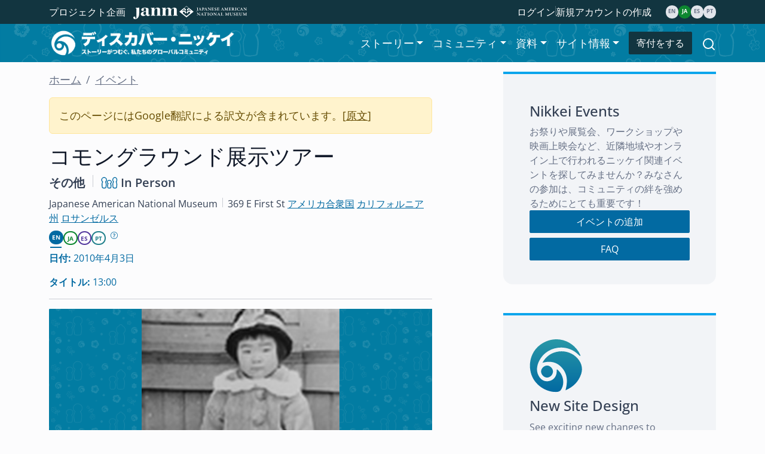

--- FILE ---
content_type: image/svg+xml
request_url: https://devmedia.discovernikkei.org/static/v3/img/interface/kokeshi_bg_teal.svg
body_size: 298917
content:
<svg width="454" height="453" viewBox="0 0 454 453" fill="none" xmlns="http://www.w3.org/2000/svg" xmlns:xlink="http://www.w3.org/1999/xlink">
<rect width="453.1" height="453" rx="1.49868" fill="url(#pattern0_2427_44403)"/>
<defs>
<pattern id="pattern0_2427_44403" patternContentUnits="objectBoundingBox" width="1" height="1">
<use xlink:href="#image0_2427_44403" transform="scale(0.000925722)"/>
</pattern>
<image id="image0_2427_44403" width="1080" height="1080" xlink:href="[data-uri]"/>
</defs>
</svg>


--- FILE ---
content_type: image/svg+xml
request_url: https://devmedia.discovernikkei.org/static/v3/img/interface/wave_bg.svg
body_size: 489
content:
<?xml version="1.0" encoding="UTF-8"?>
<svg width="1600" height="555" fill="none" version="1.1" viewBox="0 0 1600 555" xmlns="http://www.w3.org/2000/svg" xmlns:xlink="http://www.w3.org/1999/xlink">
	<rect width="1600" height="471" fill="url(#c)" fill-opacity=".08"/>
	<defs>
		<pattern id="c" width="1" height="1" patternContentUnits="objectBoundingBox">
			<use transform="matrix(.00055772 0 0 .0018946 0 -.44257)" xlink:href="#e"/>
		</pattern>
		<linearGradient id="d" x1="800" x2="800" y2="496" gradientUnits="userSpaceOnUse">
			<stop stop-color="#015A8A" offset="0"/>
			<stop stop-color="#027CA2" offset=".61458"/>
		</linearGradient>
	</defs>
	<g id="b" transform="translate(-561.7 -545.52)" stroke="#fff" stroke-width="4">
		<circle cx="233.02" cy="196.73" r="113" fill="#3b5da6"/>
		<g fill="none">
			<circle cx="233.02" cy="196.73" r="88"/>
			<circle cx="233.02" cy="196.73" r="38"/>
			<circle cx="233.02" cy="196.73" r="63"/>
		</g>
	</g>
	<g id="a" transform="translate(-59.306 -20.415)">
		<use transform="translate(1917 419.2)" xlink:href="#b"/>
		<use transform="translate(2144 419.2)" xlink:href="#b"/>
		<use transform="translate(1690 419.2)" xlink:href="#b"/>
		<use transform="translate(1463 419.2)" xlink:href="#b"/>
		<use transform="translate(1236 419.2)" xlink:href="#b"/>
		<use transform="translate(1009 419.2)" xlink:href="#b"/>
		<use transform="translate(781.99 419.2)" xlink:href="#b"/>
		<use transform="translate(554.99 419.2)" xlink:href="#b"/>
		<use transform="translate(327.99 419.2)" xlink:href="#b"/>
	</g>
	<use transform="translate(115 58.733)" xlink:href="#a"/>
	<use transform="translate(0 117.47)" xlink:href="#a"/>
	<use transform="translate(115,176.2)" xlink:href="#a"/>
	<use transform="translate(0 234.93)" xlink:href="#a"/>
	<use transform="translate(115 293.67)" xlink:href="#a"/>
	<use transform="translate(0,352.4)" xlink:href="#a"/>
	<use transform="translate(115 411.13)" xlink:href="#a"/>
	<use transform="translate(0 469.87)" xlink:href="#a"/>
	<use transform="translate(115,528.6)" xlink:href="#a"/>
	<use transform="translate(0 587.33)" xlink:href="#a"/>
	<rect x="6.1035e-5" width="1600" height="555" fill="url(#d)" opacity=".92"/>
</svg>
